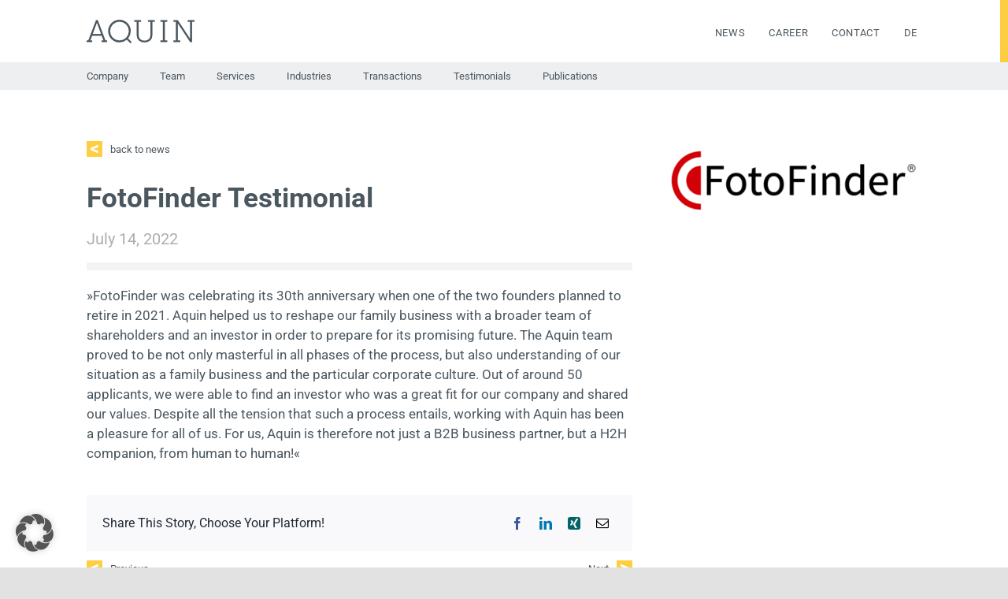

--- FILE ---
content_type: text/html; charset=UTF-8
request_url: https://aquin.com/en/fotofinder-testimonial/
body_size: 12951
content:
<!DOCTYPE html>
<html class="avada-html-layout-wide avada-html-header-position-top avada-is-100-percent-template" lang="en-US" prefix="og: http://ogp.me/ns# fb: http://ogp.me/ns/fb#">
<head>
	<meta http-equiv="X-UA-Compatible" content="IE=edge" />
	<meta http-equiv="Content-Type" content="text/html; charset=utf-8"/>
	<meta name="viewport" content="width=device-width, initial-scale=1" />
	<meta name='robots' content='index, follow, max-image-preview:large, max-snippet:-1, max-video-preview:-1' />
	<style>img:is([sizes="auto" i], [sizes^="auto," i]) { contain-intrinsic-size: 3000px 1500px }</style>
	<link rel="alternate" hreflang="de" href="https://aquin.com/de/fotofinder-testimonial/" />
<link rel="alternate" hreflang="en" href="https://aquin.com/en/fotofinder-testimonial/" />
<link rel="alternate" hreflang="x-default" href="https://aquin.com/de/fotofinder-testimonial/" />

	<!-- This site is optimized with the Yoast SEO plugin v26.4 - https://yoast.com/wordpress/plugins/seo/ -->
	<title>FotoFinder Testimonial - Aquin</title>
	<link rel="canonical" href="https://aquin.com/en/fotofinder-testimonial/" />
	<meta property="og:locale" content="en_US" />
	<meta property="og:type" content="article" />
	<meta property="og:title" content="FotoFinder Testimonial - Aquin" />
	<meta property="og:description" content="»FotoFinder was celebrating its 30th anniversary when one of the two founders planned to retire in 2021. Aquin helped us to reshape our family business with a broader team of shareholders and an investor in order to prepare for its ..." />
	<meta property="og:url" content="https://aquin.com/en/fotofinder-testimonial/" />
	<meta property="og:site_name" content="Aquin" />
	<meta property="article:published_time" content="2022-07-14T06:34:47+00:00" />
	<meta property="article:modified_time" content="2022-07-15T12:29:38+00:00" />
	<meta property="og:image" content="https://aquin.com/wp-content/uploads/2022/07/Logo_FotoFinder.png" />
	<meta property="og:image:width" content="1171" />
	<meta property="og:image:height" content="396" />
	<meta property="og:image:type" content="image/png" />
	<meta name="author" content="Leo Miedtank" />
	<meta name="twitter:card" content="summary_large_image" />
	<meta name="twitter:label1" content="Written by" />
	<meta name="twitter:data1" content="Leo Miedtank" />
	<meta name="twitter:label2" content="Est. reading time" />
	<meta name="twitter:data2" content="1 minute" />
	<script type="application/ld+json" class="yoast-schema-graph">{"@context":"https://schema.org","@graph":[{"@type":"Article","@id":"https://aquin.com/en/fotofinder-testimonial/#article","isPartOf":{"@id":"https://aquin.com/en/fotofinder-testimonial/"},"author":{"name":"Leo Miedtank","@id":"https://aquin.com/de/#/schema/person/c9ebb97b59d43bd73f62b45e0d982235"},"headline":"FotoFinder Testimonial","datePublished":"2022-07-14T06:34:47+00:00","dateModified":"2022-07-15T12:29:38+00:00","mainEntityOfPage":{"@id":"https://aquin.com/en/fotofinder-testimonial/"},"wordCount":137,"publisher":{"@id":"https://aquin.com/de/#organization"},"image":{"@id":"https://aquin.com/en/fotofinder-testimonial/#primaryimage"},"thumbnailUrl":"https://aquin.com/wp-content/uploads/2022/07/Logo_FotoFinder.png","articleSection":["Testimonial"],"inLanguage":"en-US"},{"@type":"WebPage","@id":"https://aquin.com/en/fotofinder-testimonial/","url":"https://aquin.com/en/fotofinder-testimonial/","name":"FotoFinder Testimonial - Aquin","isPartOf":{"@id":"https://aquin.com/de/#website"},"primaryImageOfPage":{"@id":"https://aquin.com/en/fotofinder-testimonial/#primaryimage"},"image":{"@id":"https://aquin.com/en/fotofinder-testimonial/#primaryimage"},"thumbnailUrl":"https://aquin.com/wp-content/uploads/2022/07/Logo_FotoFinder.png","datePublished":"2022-07-14T06:34:47+00:00","dateModified":"2022-07-15T12:29:38+00:00","breadcrumb":{"@id":"https://aquin.com/en/fotofinder-testimonial/#breadcrumb"},"inLanguage":"en-US","potentialAction":[{"@type":"ReadAction","target":["https://aquin.com/en/fotofinder-testimonial/"]}]},{"@type":"ImageObject","inLanguage":"en-US","@id":"https://aquin.com/en/fotofinder-testimonial/#primaryimage","url":"https://aquin.com/wp-content/uploads/2022/07/Logo_FotoFinder.png","contentUrl":"https://aquin.com/wp-content/uploads/2022/07/Logo_FotoFinder.png","width":1171,"height":396},{"@type":"BreadcrumbList","@id":"https://aquin.com/en/fotofinder-testimonial/#breadcrumb","itemListElement":[{"@type":"ListItem","position":1,"name":"Startseite","item":"https://aquin.com/en/"},{"@type":"ListItem","position":2,"name":"FotoFinder Testimonial"}]},{"@type":"WebSite","@id":"https://aquin.com/de/#website","url":"https://aquin.com/de/","name":"Aquin","description":"","publisher":{"@id":"https://aquin.com/de/#organization"},"potentialAction":[{"@type":"SearchAction","target":{"@type":"EntryPoint","urlTemplate":"https://aquin.com/de/?s={search_term_string}"},"query-input":{"@type":"PropertyValueSpecification","valueRequired":true,"valueName":"search_term_string"}}],"inLanguage":"en-US"},{"@type":"Organization","@id":"https://aquin.com/de/#organization","name":"Aquin & Cie. AG","url":"https://aquin.com/de/","logo":{"@type":"ImageObject","inLanguage":"en-US","@id":"https://aquin.com/de/#/schema/logo/image/","url":"https://aquin.com/wp-content/uploads/2021/07/AQUIN_Logo_274x60-1.png","contentUrl":"https://aquin.com/wp-content/uploads/2021/07/AQUIN_Logo_274x60-1.png","width":274,"height":60,"caption":"Aquin & Cie. AG"},"image":{"@id":"https://aquin.com/de/#/schema/logo/image/"}},{"@type":"Person","@id":"https://aquin.com/de/#/schema/person/c9ebb97b59d43bd73f62b45e0d982235","name":"Leo Miedtank","image":{"@type":"ImageObject","inLanguage":"en-US","@id":"https://aquin.com/de/#/schema/person/image/","url":"https://secure.gravatar.com/avatar/623e7d9c976a7823b4d2357b606b5670?s=96&d=mm&r=g","contentUrl":"https://secure.gravatar.com/avatar/623e7d9c976a7823b4d2357b606b5670?s=96&d=mm&r=g","caption":"Leo Miedtank"},"url":"https://aquin.com/en/author/l-miedtank/"}]}</script>
	<!-- / Yoast SEO plugin. -->


<link rel="alternate" type="application/rss+xml" title="Aquin &raquo; Feed" href="https://aquin.com/en/feed/" />
<link rel="alternate" type="application/rss+xml" title="Aquin &raquo; Comments Feed" href="https://aquin.com/en/comments/feed/" />
					<link rel="shortcut icon" href="https://aquin.com/wp-content/uploads/2021/07/AQ_Favicon_64px-1.png" type="image/x-icon" />
		
					<!-- Apple Touch Icon -->
			<link rel="apple-touch-icon" sizes="180x180" href="https://aquin.com/wp-content/uploads/2021/07/AQ_Favicon_180px.png">
		
					<!-- Android Icon -->
			<link rel="icon" sizes="192x192" href="https://aquin.com/wp-content/uploads/2021/07/AQ_Favicon_120px.png">
		
					<!-- MS Edge Icon -->
			<meta name="msapplication-TileImage" content="https://aquin.com/wp-content/uploads/2021/07/AQ_Favicon_152px.png">
				<link rel="alternate" type="application/rss+xml" title="Aquin &raquo; FotoFinder Testimonial Comments Feed" href="https://aquin.com/en/fotofinder-testimonial/feed/" />
					<meta name="description" content="»FotoFinder was celebrating its 30th anniversary when one of the two founders planned to retire in 2021. Aquin helped us to reshape our family business with a broader team of shareholders and an investor in order to prepare for its promising future. The Aquin team proved to be not only masterful in all phases of"/>
				
		<meta property="og:locale" content="en_US"/>
		<meta property="og:type" content="article"/>
		<meta property="og:site_name" content="Aquin"/>
		<meta property="og:title" content="FotoFinder Testimonial - Aquin"/>
				<meta property="og:description" content="»FotoFinder was celebrating its 30th anniversary when one of the two founders planned to retire in 2021. Aquin helped us to reshape our family business with a broader team of shareholders and an investor in order to prepare for its promising future. The Aquin team proved to be not only masterful in all phases of"/>
				<meta property="og:url" content="https://aquin.com/en/fotofinder-testimonial/"/>
										<meta property="article:published_time" content="2022-07-14T06:34:47+01:00"/>
							<meta property="article:modified_time" content="2022-07-15T12:29:38+01:00"/>
								<meta name="author" content="Leo Miedtank"/>
								<meta property="og:image" content="https://aquin.com/wp-content/uploads/2022/07/Logo_FotoFinder.png"/>
		<meta property="og:image:width" content="1171"/>
		<meta property="og:image:height" content="396"/>
		<meta property="og:image:type" content="image/png"/>
				<link rel='stylesheet' id='wpml-menu-item-0-css' href='https://aquin.com/wp-content/plugins/sitepress-multilingual-cms/templates/language-switchers/menu-item/style.min.css?ver=1' type='text/css' media='all' />
<link rel='stylesheet' id='borlabs-cookie-custom-css' href='https://aquin.com/wp-content/cache/borlabs-cookie/1/borlabs-cookie-1-en.css?ver=3.3.20-13' type='text/css' media='all' />
<link rel='stylesheet' id='child-style-css' href='https://aquin.com/wp-content/themes/Avada-Child-Theme/style.css?ver=6.7.1' type='text/css' media='all' />
<link rel='stylesheet' id='fusion-dynamic-css-css' href='https://aquin.com/wp-content/uploads/fusion-styles/961d416265590cbc2f0120dea927c0e6.min.css?ver=3.14' type='text/css' media='all' />
<script type="text/javascript" id="wpml-cookie-js-extra">
/* <![CDATA[ */
var wpml_cookies = {"wp-wpml_current_language":{"value":"en","expires":1,"path":"\/"}};
var wpml_cookies = {"wp-wpml_current_language":{"value":"en","expires":1,"path":"\/"}};
/* ]]> */
</script>
<script type="text/javascript" src="https://aquin.com/wp-content/plugins/sitepress-multilingual-cms/res/js/cookies/language-cookie.js?ver=485900" id="wpml-cookie-js" defer="defer" data-wp-strategy="defer"></script>
<script type="text/javascript" src="https://aquin.com/wp-includes/js/jquery/jquery.min.js?ver=3.7.1" id="jquery-core-js"></script>
<script data-no-optimize="1" data-no-minify="1" data-cfasync="false" type="text/javascript" src="https://aquin.com/wp-content/cache/borlabs-cookie/1/borlabs-cookie-config-en.json.js?ver=3.3.20-19" id="borlabs-cookie-config-js"></script>
<script data-no-optimize="1" data-no-minify="1" data-cfasync="false" type="text/javascript" src="https://aquin.com/wp-content/plugins/borlabs-cookie/assets/javascript/borlabs-cookie-prioritize.min.js?ver=3.3.20" id="borlabs-cookie-prioritize-js"></script>
<link rel="https://api.w.org/" href="https://aquin.com/en/wp-json/" /><link rel="alternate" title="JSON" type="application/json" href="https://aquin.com/en/wp-json/wp/v2/posts/22973" /><link rel="EditURI" type="application/rsd+xml" title="RSD" href="https://aquin.com/xmlrpc.php?rsd" />
<meta name="generator" content="WordPress 6.7.1" />
<link rel='shortlink' href='https://aquin.com/en/?p=22973' />
<link rel="alternate" title="oEmbed (JSON)" type="application/json+oembed" href="https://aquin.com/en/wp-json/oembed/1.0/embed?url=https%3A%2F%2Faquin.com%2Fen%2Ffotofinder-testimonial%2F" />
<link rel="alternate" title="oEmbed (XML)" type="text/xml+oembed" href="https://aquin.com/en/wp-json/oembed/1.0/embed?url=https%3A%2F%2Faquin.com%2Fen%2Ffotofinder-testimonial%2F&#038;format=xml" />
<meta name="generator" content="WPML ver:4.8.5 stt:1,3;" />

<script type="text/javascript" src='//aquin.com/wp-content/uploads/custom-css-js/21391.js?v=3015'></script>

<script type="text/javascript" src='//aquin.com/wp-content/uploads/custom-css-js/20459.js?v=5750'></script>

<script type="text/javascript" src='//aquin.com/wp-content/uploads/custom-css-js/17692.js?v=6581'></script>
<!-- start Simple Custom CSS and JS -->
<script type="text/javascript">
 
jQuery(document).ready(function( ){

  if(jQuery("#wpc-taxonomy-category-20627").length){
  	 
    jQuery("#wpc-taxonomy-category-20627").change( function(){
   
      jQuery( document ).ajaxComplete(  
        function(){
         
          location.reload();
        }
      )
    }
   )
  }
   
});
</script>
<!-- end Simple Custom CSS and JS -->
<!-- start Simple Custom CSS and JS -->
<script type="text/javascript">
 
jQuery(document).ready(function( $ ){
  	if(jQuery(".page-id-8")){
  	
    	jQuery(".page-id-8 p.fusion-single-line-meta").each(function(){
        	jQuery(this).parent().prepend(jQuery(this));
    	}
        )                                               
  	}    
	if(jQuery(".page-id-888")){
  	
    	jQuery(".page-id-888 p.fusion-single-line-meta").each(function(){
        	jQuery(this).parent().prepend(jQuery(this));
    	}
        )                                               
  	}   
});
</script>
<!-- end Simple Custom CSS and JS -->
<script data-borlabs-cookie-script-blocker-id='lead-feeder-universal' type='text/template'>(function(ss,ex){ window.ldfdr=window.ldfdr||function(){(ldfdr._q=ldfdr._q||[]).push([].slice.call(arguments));};(function(d,s){ fs=d.getElementsByTagName(s)[0]; function ce(src){ var cs=d.createElement(s); cs.src=src; cs.async=1; fs.parentNode.insertBefore(cs,fs); };ce('https://sc.lfeeder.com/lftracker_v1_'+ss+(ex?'_'+ex:'')+'.js'); })(document,'script'); })('YEgkB8lLB1W8ep3Z');</script><link rel="preload" href="https://aquin.com/wp-content/themes/Avada/includes/lib/assets/fonts/icomoon/awb-icons.woff" as="font" type="font/woff" crossorigin><link rel="preload" href="//aquin.com/wp-content/themes/Avada/includes/lib/assets/fonts/fontawesome/webfonts/fa-brands-400.woff2" as="font" type="font/woff2" crossorigin><link rel="preload" href="//aquin.com/wp-content/themes/Avada/includes/lib/assets/fonts/fontawesome/webfonts/fa-regular-400.woff2" as="font" type="font/woff2" crossorigin><link rel="preload" href="//aquin.com/wp-content/themes/Avada/includes/lib/assets/fonts/fontawesome/webfonts/fa-solid-900.woff2" as="font" type="font/woff2" crossorigin><link rel="preload" href="https://aquin.com/wp-content/uploads/fusion-icons/AQUIN-Icons-v1.0/fonts/AQUIN-Icons.ttf?p6ng13" as="font" type="font/ttf" crossorigin><link rel="preload" href="https://aquin.com/wp-content/uploads/fusion-icons/financial-advisor-v1.0-2/fonts/financial-advisor.ttf?sbz7jy" as="font" type="font/ttf" crossorigin><style type="text/css" id="css-fb-visibility">@media screen and (max-width: 770px){.fusion-no-small-visibility{display:none !important;}body .sm-text-align-center{text-align:center !important;}body .sm-text-align-left{text-align:left !important;}body .sm-text-align-right{text-align:right !important;}body .sm-text-align-justify{text-align:justify !important;}body .sm-flex-align-center{justify-content:center !important;}body .sm-flex-align-flex-start{justify-content:flex-start !important;}body .sm-flex-align-flex-end{justify-content:flex-end !important;}body .sm-mx-auto{margin-left:auto !important;margin-right:auto !important;}body .sm-ml-auto{margin-left:auto !important;}body .sm-mr-auto{margin-right:auto !important;}body .fusion-absolute-position-small{position:absolute;top:auto;width:100%;}.awb-sticky.awb-sticky-small{ position: sticky; top: var(--awb-sticky-offset,0); }}@media screen and (min-width: 771px) and (max-width: 1024px){.fusion-no-medium-visibility{display:none !important;}body .md-text-align-center{text-align:center !important;}body .md-text-align-left{text-align:left !important;}body .md-text-align-right{text-align:right !important;}body .md-text-align-justify{text-align:justify !important;}body .md-flex-align-center{justify-content:center !important;}body .md-flex-align-flex-start{justify-content:flex-start !important;}body .md-flex-align-flex-end{justify-content:flex-end !important;}body .md-mx-auto{margin-left:auto !important;margin-right:auto !important;}body .md-ml-auto{margin-left:auto !important;}body .md-mr-auto{margin-right:auto !important;}body .fusion-absolute-position-medium{position:absolute;top:auto;width:100%;}.awb-sticky.awb-sticky-medium{ position: sticky; top: var(--awb-sticky-offset,0); }}@media screen and (min-width: 1025px){.fusion-no-large-visibility{display:none !important;}body .lg-text-align-center{text-align:center !important;}body .lg-text-align-left{text-align:left !important;}body .lg-text-align-right{text-align:right !important;}body .lg-text-align-justify{text-align:justify !important;}body .lg-flex-align-center{justify-content:center !important;}body .lg-flex-align-flex-start{justify-content:flex-start !important;}body .lg-flex-align-flex-end{justify-content:flex-end !important;}body .lg-mx-auto{margin-left:auto !important;margin-right:auto !important;}body .lg-ml-auto{margin-left:auto !important;}body .lg-mr-auto{margin-right:auto !important;}body .fusion-absolute-position-large{position:absolute;top:auto;width:100%;}.awb-sticky.awb-sticky-large{ position: sticky; top: var(--awb-sticky-offset,0); }}</style><style type="text/css">.recentcomments a{display:inline !important;padding:0 !important;margin:0 !important;}</style><script data-borlabs-cookie-script-blocker-ignore>
window.dataLayer = window.dataLayer || [];
if (typeof gtag !== 'function') { function gtag(){dataLayer.push(arguments);} }
if('0' === '1') {
    gtag('consent', 'default', {
       'ad_storage': 'denied',
       'analytics_storage': 'denied'
    });
    gtag("js", new Date());
    gtag("config", "G-GWJ6GZ20YT", { "anonymize_ip": true });

    (function (w, d, s, i) {
    var f = d.getElementsByTagName(s)[0],
        j = d.createElement(s);
    j.async = true;
    j.src =
        "https://www.googletagmanager.com/gtag/js?id=" + i;
    f.parentNode.insertBefore(j, f);
    })(window, document, "script", "G-GWJ6GZ20YT");
}
</script><meta name="generator" content="Powered by Slider Revolution 6.7.38 - responsive, Mobile-Friendly Slider Plugin for WordPress with comfortable drag and drop interface." />
<script>function setREVStartSize(e){
			//window.requestAnimationFrame(function() {
				window.RSIW = window.RSIW===undefined ? window.innerWidth : window.RSIW;
				window.RSIH = window.RSIH===undefined ? window.innerHeight : window.RSIH;
				try {
					var pw = document.getElementById(e.c).parentNode.offsetWidth,
						newh;
					pw = pw===0 || isNaN(pw) || (e.l=="fullwidth" || e.layout=="fullwidth") ? window.RSIW : pw;
					e.tabw = e.tabw===undefined ? 0 : parseInt(e.tabw);
					e.thumbw = e.thumbw===undefined ? 0 : parseInt(e.thumbw);
					e.tabh = e.tabh===undefined ? 0 : parseInt(e.tabh);
					e.thumbh = e.thumbh===undefined ? 0 : parseInt(e.thumbh);
					e.tabhide = e.tabhide===undefined ? 0 : parseInt(e.tabhide);
					e.thumbhide = e.thumbhide===undefined ? 0 : parseInt(e.thumbhide);
					e.mh = e.mh===undefined || e.mh=="" || e.mh==="auto" ? 0 : parseInt(e.mh,0);
					if(e.layout==="fullscreen" || e.l==="fullscreen")
						newh = Math.max(e.mh,window.RSIH);
					else{
						e.gw = Array.isArray(e.gw) ? e.gw : [e.gw];
						for (var i in e.rl) if (e.gw[i]===undefined || e.gw[i]===0) e.gw[i] = e.gw[i-1];
						e.gh = e.el===undefined || e.el==="" || (Array.isArray(e.el) && e.el.length==0)? e.gh : e.el;
						e.gh = Array.isArray(e.gh) ? e.gh : [e.gh];
						for (var i in e.rl) if (e.gh[i]===undefined || e.gh[i]===0) e.gh[i] = e.gh[i-1];
											
						var nl = new Array(e.rl.length),
							ix = 0,
							sl;
						e.tabw = e.tabhide>=pw ? 0 : e.tabw;
						e.thumbw = e.thumbhide>=pw ? 0 : e.thumbw;
						e.tabh = e.tabhide>=pw ? 0 : e.tabh;
						e.thumbh = e.thumbhide>=pw ? 0 : e.thumbh;
						for (var i in e.rl) nl[i] = e.rl[i]<window.RSIW ? 0 : e.rl[i];
						sl = nl[0];
						for (var i in nl) if (sl>nl[i] && nl[i]>0) { sl = nl[i]; ix=i;}
						var m = pw>(e.gw[ix]+e.tabw+e.thumbw) ? 1 : (pw-(e.tabw+e.thumbw)) / (e.gw[ix]);
						newh =  (e.gh[ix] * m) + (e.tabh + e.thumbh);
					}
					var el = document.getElementById(e.c);
					if (el!==null && el) el.style.height = newh+"px";
					el = document.getElementById(e.c+"_wrapper");
					if (el!==null && el) {
						el.style.height = newh+"px";
						el.style.display = "block";
					}
				} catch(e){
					console.log("Failure at Presize of Slider:" + e)
				}
			//});
		  };</script>
		<script type="text/javascript">
			var doc = document.documentElement;
			doc.setAttribute( 'data-useragent', navigator.userAgent );
		</script>
		
	</head>

<body class="post-template-default single single-post postid-22973 single-format-standard fusion-image-hovers fusion-pagination-sizing fusion-button_type-flat fusion-button_span-no fusion-button_gradient-linear avada-image-rollover-circle-no avada-image-rollover-yes avada-image-rollover-direction-fade fusion-body ltr fusion-sticky-header no-tablet-sticky-header no-mobile-sticky-header no-mobile-totop fusion-disable-outline fusion-sub-menu-fade mobile-logo-pos-left layout-wide-mode avada-has-boxed-modal-shadow- layout-scroll-offset-full avada-has-zero-margin-offset-top fusion-top-header menu-text-align-center mobile-menu-design-classic fusion-show-pagination-text fusion-header-layout-v3 avada-responsive avada-footer-fx-none avada-menu-highlight-style-bar fusion-search-form-clean fusion-main-menu-search-overlay fusion-avatar-circle avada-dropdown-styles avada-blog-layout-grid avada-blog-archive-layout-grid avada-header-shadow-no avada-menu-icon-position-left avada-has-megamenu-shadow avada-has-mobile-menu-search avada-has-main-nav-search-icon avada-has-breadcrumb-mobile-hidden avada-has-titlebar-bar_and_content avada-header-border-color-full-transparent avada-has-transparent-timeline_color avada-has-pagination-width_height avada-flyout-menu-direction-fade avada-ec-views-v1" data-awb-post-id="22973">
		<a class="skip-link screen-reader-text" href="#content">Skip to content</a>

	<div id="boxed-wrapper">
		
		<div id="wrapper" class="fusion-wrapper">
			<div id="home" style="position:relative;top:-1px;"></div>
												<div class="fusion-tb-header"><div class="fusion-fullwidth fullwidth-box fusion-builder-row-1 fusion-flex-container nonhundred-percent-fullwidth non-hundred-percent-height-scrolling fusion-no-small-visibility fusion-sticky-container fusion-custom-z-index" style="--awb-background-position:left top;--awb-border-sizes-right:10px;--awb-border-color:#fece42;--awb-border-radius-top-left:0px;--awb-border-radius-top-right:0px;--awb-border-radius-bottom-right:0px;--awb-border-radius-bottom-left:0px;--awb-z-index:5000;--awb-padding-top:15px;--awb-padding-bottom:4px;--awb-background-color:#ffffff;--awb-sticky-background-color:#ffffff !important;--awb-flex-wrap:wrap;" data-transition-offset="0" data-scroll-offset="1000" data-sticky-medium-visibility="1" data-sticky-large-visibility="1" ><div class="fusion-builder-row fusion-row fusion-flex-align-items-flex-start fusion-flex-justify-content-space-between fusion-flex-content-wrap" style="max-width:1102.4px;margin-left: calc(-4% / 2 );margin-right: calc(-4% / 2 );"><div class="fusion-layout-column fusion_builder_column fusion-builder-column-0 fusion_builder_column_1_3 1_3 fusion-flex-column" style="--awb-padding-left:5px;--awb-padding-top-small:20px;--awb-bg-size:cover;--awb-width-large:33.333333333333%;--awb-margin-top-large:0px;--awb-spacing-right-large:5.76%;--awb-margin-bottom-large:8px;--awb-spacing-left-large:5.76%;--awb-width-medium:33.333333333333%;--awb-order-medium:0;--awb-spacing-right-medium:5.76%;--awb-spacing-left-medium:5.76%;--awb-width-small:50%;--awb-order-small:0;--awb-spacing-right-small:3.84%;--awb-spacing-left-small:3.84%;"><div class="fusion-column-wrapper fusion-column-has-shadow fusion-flex-justify-content-flex-start fusion-content-layout-column"><div class="fusion-image-element md-text-align-left" style="--awb-margin-top:10px;--awb-margin-bottom:10px;--awb-caption-title-font-family:var(--h2_typography-font-family);--awb-caption-title-font-weight:var(--h2_typography-font-weight);--awb-caption-title-font-style:var(--h2_typography-font-style);--awb-caption-title-size:var(--h2_typography-font-size);--awb-caption-title-transform:var(--h2_typography-text-transform);--awb-caption-title-line-height:var(--h2_typography-line-height);--awb-caption-title-letter-spacing:var(--h2_typography-letter-spacing);"><span class=" has-fusion-standard-logo fusion-imageframe imageframe-none imageframe-1 hover-type-none"><a class="fusion-no-lightbox" href="https://aquin.com/en/" target="_self"><img decoding="async" src="https://aquin.com/wp-content/uploads/2021/07/AQUIN_Logo_137x30-1.png" data-orig-src="https://aquin.com/wp-content/uploads/2021/07/AQUIN_Logo_137x30-1.png" srcset="data:image/svg+xml,%3Csvg%20xmlns%3D%27http%3A%2F%2Fwww.w3.org%2F2000%2Fsvg%27%20width%3D%27137%27%20height%3D%2730%27%20viewBox%3D%270%200%20137%2030%27%3E%3Crect%20width%3D%27137%27%20height%3D%2730%27%20fill-opacity%3D%220%22%2F%3E%3C%2Fsvg%3E" data-srcset="https://aquin.com/wp-content/uploads/2021/07/AQUIN_Logo_137x30-1.png 1x, https://aquin.com/wp-content/uploads/2021/07/AQUIN_Logo_274x60-1.png 2x" style="max-height:30px;height:auto;" retina_url="https://aquin.com/wp-content/uploads/2021/07/AQUIN_Logo_274x60-1.png" width="137" height="30" class="lazyload img-responsive fusion-standard-logo" alt="Aquin Logo" /></a></span></div></div></div><div class="fusion-layout-column fusion_builder_column fusion-builder-column-1 fusion_builder_column_2_3 2_3 fusion-flex-column" style="--awb-bg-size:cover;--awb-width-large:66.666666666667%;--awb-margin-top-large:0px;--awb-spacing-right-large:2.88%;--awb-margin-bottom-large:8px;--awb-spacing-left-large:2.88%;--awb-width-medium:66.666666666667%;--awb-order-medium:0;--awb-spacing-right-medium:2.88%;--awb-spacing-left-medium:2.88%;--awb-width-small:50%;--awb-order-small:0;--awb-spacing-right-small:3.84%;--awb-spacing-left-small:3.84%;"><div class="fusion-column-wrapper fusion-column-has-shadow fusion-flex-justify-content-flex-start fusion-content-layout-column"><nav class="awb-menu awb-menu_row awb-menu_em-hover mobile-mode-collapse-to-button awb-menu_icons-left awb-menu_dc-yes mobile-trigger-fullwidth-off awb-menu_mobile-toggle awb-menu_indent-left mobile-size-full-absolute loading mega-menu-loading awb-menu_desktop awb-menu_dropdown awb-menu_expand-left awb-menu_transition-slide_up" style="--awb-font-size:13px;--awb-text-transform:uppercase;--awb-justify-content:flex-end;--awb-items-padding-left:30px;--awb-color:#4b575f;--awb-letter-spacing:0.05em;--awb-active-color:#4b575f;--awb-submenu-text-transform:none;--awb-icons-size:12;--awb-icons-color:#ffffff;--awb-icons-hover-color:#4b575f;--awb-main-justify-content:flex-start;--awb-mobile-justify:flex-start;--awb-mobile-caret-left:auto;--awb-mobile-caret-right:0;--awb-fusion-font-family-typography:&quot;Roboto&quot;;--awb-fusion-font-style-typography:normal;--awb-fusion-font-weight-typography:400;--awb-fusion-font-family-submenu-typography:inherit;--awb-fusion-font-style-submenu-typography:normal;--awb-fusion-font-weight-submenu-typography:400;--awb-fusion-font-family-mobile-typography:inherit;--awb-fusion-font-style-mobile-typography:normal;--awb-fusion-font-weight-mobile-typography:400;" aria-label="Secondary Menu" data-breakpoint="770" data-count="0" data-transition-type="fade" data-transition-time="300" data-expand="left"><button type="button" class="awb-menu__m-toggle awb-menu__m-toggle_no-text" aria-expanded="false" aria-controls="menu-aquin-secondary-menu"><span class="awb-menu__m-toggle-inner"><span class="collapsed-nav-text"><span class="screen-reader-text">Toggle Navigation</span></span><span class="awb-menu__m-collapse-icon awb-menu__m-collapse-icon_no-text"><span class="awb-menu__m-collapse-icon-open awb-menu__m-collapse-icon-open_no-text finance-bars1"></span><span class="awb-menu__m-collapse-icon-close awb-menu__m-collapse-icon-close_no-text finance-times1"></span></span></span></button><ul id="menu-secondary-menu" class="fusion-menu awb-menu__main-ul awb-menu__main-ul_row"><li  id="menu-item-19769"  class="menu-item menu-item-type-post_type menu-item-object-page menu-item-19769 awb-menu__li awb-menu__main-li awb-menu__main-li_regular"  data-item-id="19769"><span class="awb-menu__main-background-default awb-menu__main-background-default_fade"></span><span class="awb-menu__main-background-active awb-menu__main-background-active_fade"></span><a  href="https://aquin.com/en/news/" class="awb-menu__main-a awb-menu__main-a_regular"><span class="menu-text">NEWS</span></a></li><li  id="menu-item-24246"  class="menu-item menu-item-type-post_type menu-item-object-page menu-item-24246 awb-menu__li awb-menu__main-li awb-menu__main-li_regular"  data-item-id="24246"><span class="awb-menu__main-background-default awb-menu__main-background-default_fade"></span><span class="awb-menu__main-background-active awb-menu__main-background-active_fade"></span><a  href="https://aquin.com/en/joy-to-perform/" class="awb-menu__main-a awb-menu__main-a_regular"><span class="menu-text">CAREER</span></a></li><li  id="menu-item-19884"  class="menu-item menu-item-type-post_type menu-item-object-page menu-item-19884 awb-menu__li awb-menu__main-li awb-menu__main-li_regular"  data-item-id="19884"><span class="awb-menu__main-background-default awb-menu__main-background-default_fade"></span><span class="awb-menu__main-background-active awb-menu__main-background-active_fade"></span><a  href="https://aquin.com/en/contact/" class="awb-menu__main-a awb-menu__main-a_regular"><span class="menu-text">CONTACT</span></a></li><li  id="menu-item-wpml-ls-13-de"  class="menu-item wpml-ls-slot-13 wpml-ls-item wpml-ls-item-de wpml-ls-menu-item wpml-ls-first-item wpml-ls-last-item menu-item-type-wpml_ls_menu_item menu-item-object-wpml_ls_menu_item menu-item-wpml-ls-13-de awb-menu__li awb-menu__main-li awb-menu__main-li_regular"  data-classes="menu-item" data-item-id="wpml-ls-13-de"><span class="awb-menu__main-background-default awb-menu__main-background-default_fade"></span><span class="awb-menu__main-background-active awb-menu__main-background-active_fade"></span><a  title="Switch to DE" href="https://aquin.com/de/fotofinder-testimonial/" class="awb-menu__main-a awb-menu__main-a_regular wpml-ls-link" aria-label="Switch to DE" role="menuitem"><span class="menu-text"><span class="wpml-ls-native" lang="de">DE</span></span></a></li></ul></nav></div></div></div></div><div class="fusion-fullwidth fullwidth-box fusion-builder-row-2 fusion-flex-container nonhundred-percent-fullwidth non-hundred-percent-height-scrolling fusion-no-small-visibility fusion-sticky-container fusion-custom-z-index" style="--awb-background-position:left top;--awb-border-radius-top-left:0px;--awb-border-radius-top-right:0px;--awb-border-radius-bottom-right:0px;--awb-border-radius-bottom-left:0px;--awb-z-index:5000;--awb-background-color:rgba(237,238,239,0.9);--awb-sticky-background-color:rgba(237,238,239,0.9) !important;--awb-flex-wrap:wrap;" data-transition-offset="0" data-sticky-offset="79px" data-scroll-offset="1000" data-sticky-medium-visibility="1" data-sticky-large-visibility="1" ><div class="fusion-builder-row fusion-row fusion-flex-align-items-flex-start fusion-flex-justify-content-flex-end fusion-flex-content-wrap" style="max-width:1102.4px;margin-left: calc(-4% / 2 );margin-right: calc(-4% / 2 );"><div class="fusion-layout-column fusion_builder_column fusion-builder-column-2 fusion_builder_column_1_1 1_1 fusion-flex-column" style="--awb-padding-top-small:20px;--awb-bg-size:cover;--awb-width-large:100%;--awb-margin-top-large:0px;--awb-spacing-right-large:1.92%;--awb-margin-bottom-large:0px;--awb-spacing-left-large:1.92%;--awb-width-medium:100%;--awb-order-medium:0;--awb-spacing-right-medium:1.92%;--awb-spacing-left-medium:1.92%;--awb-width-small:50%;--awb-order-small:0;--awb-spacing-right-small:3.84%;--awb-spacing-left-small:3.84%;"><div class="fusion-column-wrapper fusion-column-has-shadow fusion-flex-justify-content-flex-start fusion-content-layout-column"><nav class="awb-menu awb-menu_row awb-menu_em-hover mobile-mode-collapse-to-button awb-menu_icons-left awb-menu_dc-yes mobile-trigger-fullwidth-off awb-menu_mobile-toggle awb-menu_indent-left mobile-size-full-absolute loading mega-menu-loading awb-menu_desktop awb-menu_dropdown awb-menu_expand-right awb-menu_transition-fade" style="--awb-font-size:13px;--awb-text-transform:none;--awb-min-height:35px;--awb-gap:40px;--awb-color:#4b575f;--awb-active-color:#4b575f;--awb-submenu-sep-color:rgba(226,226,226,0);--awb-submenu-text-transform:none;--awb-icons-hover-color:#4b575f;--awb-main-justify-content:flex-start;--awb-mobile-nav-button-align-hor:flex-end;--awb-mobile-nav-items-height:45;--awb-mobile-active-bg:#4b41c3;--awb-mobile-active-color:#ffffff;--awb-mobile-trigger-font-size:32px;--awb-trigger-padding-top:10px;--awb-mobile-trigger-color:#ffffff;--awb-mobile-trigger-background-color:rgba(255,255,255,0);--awb-mobile-font-size:14px;--awb-mobile-justify:flex-start;--awb-mobile-caret-left:auto;--awb-mobile-caret-right:0;--awb-fusion-font-family-typography:&quot;Roboto&quot;;--awb-fusion-font-style-typography:normal;--awb-fusion-font-weight-typography:400;--awb-fusion-font-family-submenu-typography:inherit;--awb-fusion-font-style-submenu-typography:normal;--awb-fusion-font-weight-submenu-typography:400;--awb-fusion-font-family-mobile-typography:&quot;Mulish&quot;;--awb-fusion-font-style-mobile-typography:normal;--awb-fusion-font-weight-mobile-typography:400;" aria-label="Main Menu EN" data-breakpoint="770" data-count="1" data-transition-type="fade" data-transition-time="300" data-expand="right"><button type="button" class="awb-menu__m-toggle awb-menu__m-toggle_no-text" aria-expanded="false" aria-controls="menu-aquin-hauptmenu"><span class="awb-menu__m-toggle-inner"><span class="collapsed-nav-text"><span class="screen-reader-text">Toggle Navigation</span></span><span class="awb-menu__m-collapse-icon awb-menu__m-collapse-icon_no-text"><span class="awb-menu__m-collapse-icon-open awb-menu__m-collapse-icon-open_no-text finance-bars1"></span><span class="awb-menu__m-collapse-icon-close awb-menu__m-collapse-icon-close_no-text finance-times1"></span></span></span></button><ul id="menu-main-menu-en" class="fusion-menu awb-menu__main-ul awb-menu__main-ul_row"><li  id="menu-item-19931"  class="menu-item menu-item-type-post_type menu-item-object-page menu-item-19931 awb-menu__li awb-menu__main-li awb-menu__main-li_regular"  data-item-id="19931"><span class="awb-menu__main-background-default awb-menu__main-background-default_fade"></span><span class="awb-menu__main-background-active awb-menu__main-background-active_fade"></span><a  href="https://aquin.com/en/company/" class="awb-menu__main-a awb-menu__main-a_regular"><span class="menu-text">Company</span></a></li><li  id="menu-item-19256"  class="menu-item menu-item-type-post_type menu-item-object-page menu-item-19256 awb-menu__li awb-menu__main-li awb-menu__main-li_regular"  data-item-id="19256"><span class="awb-menu__main-background-default awb-menu__main-background-default_fade"></span><span class="awb-menu__main-background-active awb-menu__main-background-active_fade"></span><a  href="https://aquin.com/en/team/" class="awb-menu__main-a awb-menu__main-a_regular"><span class="menu-text">Team</span></a></li><li  id="menu-item-19927"  class="menu-item menu-item-type-post_type menu-item-object-page menu-item-19927 awb-menu__li awb-menu__main-li awb-menu__main-li_regular"  data-item-id="19927"><span class="awb-menu__main-background-default awb-menu__main-background-default_fade"></span><span class="awb-menu__main-background-active awb-menu__main-background-active_fade"></span><a  href="https://aquin.com/en/services/" class="awb-menu__main-a awb-menu__main-a_regular"><span class="menu-text">Services</span></a></li><li  id="menu-item-19373"  class="menu-item menu-item-type-post_type menu-item-object-page menu-item-19373 awb-menu__li awb-menu__main-li awb-menu__main-li_regular"  data-item-id="19373"><span class="awb-menu__main-background-default awb-menu__main-background-default_fade"></span><span class="awb-menu__main-background-active awb-menu__main-background-active_fade"></span><a  href="https://aquin.com/en/industries/" class="awb-menu__main-a awb-menu__main-a_regular"><span class="menu-text">Industries</span></a></li><li  id="menu-item-19378"  class="menu-item menu-item-type-post_type menu-item-object-page menu-item-19378 awb-menu__li awb-menu__main-li awb-menu__main-li_regular"  data-item-id="19378"><span class="awb-menu__main-background-default awb-menu__main-background-default_fade"></span><span class="awb-menu__main-background-active awb-menu__main-background-active_fade"></span><a  href="https://aquin.com/en/transactions/" class="awb-menu__main-a awb-menu__main-a_regular"><span class="menu-text">Transactions</span></a></li><li  id="menu-item-19919"  class="menu-item menu-item-type-post_type menu-item-object-page menu-item-19919 awb-menu__li awb-menu__main-li awb-menu__main-li_regular"  data-item-id="19919"><span class="awb-menu__main-background-default awb-menu__main-background-default_fade"></span><span class="awb-menu__main-background-active awb-menu__main-background-active_fade"></span><a  href="https://aquin.com/en/testimonials/" class="awb-menu__main-a awb-menu__main-a_regular"><span class="menu-text">Testimonials</span></a></li><li  id="menu-item-20447"  class="menu-item menu-item-type-post_type menu-item-object-page menu-item-20447 awb-menu__li awb-menu__main-li awb-menu__main-li_regular"  data-item-id="20447"><span class="awb-menu__main-background-default awb-menu__main-background-default_fade"></span><span class="awb-menu__main-background-active awb-menu__main-background-active_fade"></span><a  href="https://aquin.com/en/publications/" class="awb-menu__main-a awb-menu__main-a_regular"><span class="menu-text">Publications</span></a></li></ul></nav></div></div></div></div><div class="fusion-fullwidth fullwidth-box fusion-builder-row-3 fusion-flex-container nonhundred-percent-fullwidth non-hundred-percent-height-scrolling fusion-no-medium-visibility fusion-no-large-visibility fusion-sticky-container fusion-custom-z-index" style="--awb-background-position:left top;--awb-border-sizes-right:10px;--awb-border-color:#fece42;--awb-border-radius-top-left:0px;--awb-border-radius-top-right:0px;--awb-border-radius-bottom-right:0px;--awb-border-radius-bottom-left:0px;--awb-z-index:5000;--awb-padding-top-small:4px;--awb-padding-right-small:20px;--awb-padding-bottom-small:4px;--awb-padding-left-small:20px;--awb-background-color:#ffffff;--awb-flex-wrap:wrap;--awb-box-shadow: 0px 8px 25px rgba(0,0,0,0.4);" data-transition-offset="0" data-scroll-offset="0" data-sticky-small-visibility="1" ><div class="fusion-builder-row fusion-row fusion-flex-align-items-center fusion-flex-justify-content-space-between fusion-flex-content-wrap" style="max-width:1102.4px;margin-left: calc(-4% / 2 );margin-right: calc(-4% / 2 );"><div class="fusion-layout-column fusion_builder_column fusion-builder-column-3 fusion_builder_column_1_2 1_2 fusion-flex-column" style="--awb-bg-size:cover;--awb-width-large:50%;--awb-margin-top-large:0px;--awb-spacing-right-large:3.84%;--awb-margin-bottom-large:20px;--awb-spacing-left-large:3.84%;--awb-width-medium:50%;--awb-order-medium:0;--awb-spacing-right-medium:3.84%;--awb-spacing-left-medium:3.84%;--awb-width-small:50%;--awb-order-small:0;--awb-spacing-right-small:3.84%;--awb-margin-bottom-small:0px;--awb-spacing-left-small:3.84%;"><div class="fusion-column-wrapper fusion-column-has-shadow fusion-flex-justify-content-flex-start fusion-content-layout-column"><div class="fusion-image-element " style="--awb-max-width:114px;--awb-caption-title-font-family:var(--h2_typography-font-family);--awb-caption-title-font-weight:var(--h2_typography-font-weight);--awb-caption-title-font-style:var(--h2_typography-font-style);--awb-caption-title-size:var(--h2_typography-font-size);--awb-caption-title-transform:var(--h2_typography-text-transform);--awb-caption-title-line-height:var(--h2_typography-line-height);--awb-caption-title-letter-spacing:var(--h2_typography-letter-spacing);"><span class=" has-fusion-standard-logo fusion-imageframe imageframe-none imageframe-2 hover-type-none"><a class="fusion-no-lightbox" href="https://aquin.com/en/" target="_self"><img decoding="async" src="https://aquin.com/wp-content/uploads/2021/07/AQUIN_Logo_137x30-1.png" data-orig-src="https://aquin.com/wp-content/uploads/2021/07/AQUIN_Logo_137x30-1.png" srcset="data:image/svg+xml,%3Csvg%20xmlns%3D%27http%3A%2F%2Fwww.w3.org%2F2000%2Fsvg%27%20width%3D%27137%27%20height%3D%2730%27%20viewBox%3D%270%200%20137%2030%27%3E%3Crect%20width%3D%27137%27%20height%3D%2730%27%20fill-opacity%3D%220%22%2F%3E%3C%2Fsvg%3E" data-srcset="https://aquin.com/wp-content/uploads/2021/07/AQUIN_Logo_137x30-1.png 1x, https://aquin.com/wp-content/uploads/2021/07/AQUIN_Logo_274x60-1.png 2x" style="max-height:30px;height:auto;" retina_url="https://aquin.com/wp-content/uploads/2021/07/AQUIN_Logo_274x60-1.png" width="137" height="30" class="lazyload img-responsive fusion-standard-logo" alt="Aquin Logo" /></a></span></div></div></div><div class="fusion-layout-column fusion_builder_column fusion-builder-column-4 fusion_builder_column_1_2 1_2 fusion-flex-column" style="--awb-padding-top-medium:40px;--awb-padding-top-small:0px;--awb-bg-size:cover;--awb-width-large:50%;--awb-margin-top-large:0px;--awb-spacing-right-large:3.84%;--awb-margin-bottom-large:0px;--awb-spacing-left-large:3.84%;--awb-width-medium:30%;--awb-order-medium:0;--awb-spacing-right-medium:6.4%;--awb-spacing-left-medium:6.4%;--awb-width-small:50%;--awb-order-small:1;--awb-spacing-right-small:3.84%;--awb-spacing-left-small:3.84%;"><div class="fusion-column-wrapper fusion-column-has-shadow fusion-flex-justify-content-center fusion-content-layout-column"><nav class="awb-menu awb-menu_row awb-menu_em-hover mobile-mode-collapse-to-button awb-menu_icons-right awb-menu_dc-yes mobile-trigger-fullwidth-off awb-menu_mobile-toggle awb-menu_indent-left mobile-size-full-absolute loading mega-menu-loading awb-menu_desktop awb-menu_dropdown awb-menu_expand-right awb-menu_transition-fade" style="--awb-font-size:13px;--awb-transition-time:0;--awb-text-transform:none;--awb-min-height:35px;--awb-gap:40px;--awb-color:#4b575f;--awb-active-color:#4b575f;--awb-submenu-sep-color:rgba(226,226,226,0);--awb-submenu-text-transform:none;--awb-icons-size:14;--awb-icons-hover-color:#4b575f;--awb-main-justify-content:flex-start;--awb-mobile-nav-button-align-hor:flex-end;--awb-mobile-nav-items-height:45;--awb-mobile-active-color:#4b575f;--awb-mobile-trigger-font-size:18px;--awb-trigger-padding-right:0px;--awb-mobile-trigger-color:#4b575f;--awb-mobile-trigger-background-color:rgba(255,255,255,0);--awb-mobile-font-size:14px;--awb-mobile-sep-color:#ffffff;--awb-mobile-sticky-max-height:1000px;--awb-mobile-justify:flex-start;--awb-mobile-caret-left:auto;--awb-mobile-caret-right:0;--awb-fusion-font-family-typography:&quot;Roboto&quot;;--awb-fusion-font-style-typography:normal;--awb-fusion-font-weight-typography:400;--awb-fusion-font-family-submenu-typography:inherit;--awb-fusion-font-style-submenu-typography:normal;--awb-fusion-font-weight-submenu-typography:400;--awb-fusion-font-family-mobile-typography:&quot;Mulish&quot;;--awb-fusion-font-style-mobile-typography:normal;--awb-fusion-font-weight-mobile-typography:400;" aria-label="AQUIN Mobile Menu EN" data-breakpoint="770" data-count="2" data-transition-type="fade" data-transition-time="0" data-expand="right"><button type="button" class="awb-menu__m-toggle awb-menu__m-toggle_no-text" aria-expanded="false" aria-controls="menu-aquin-mobile-menu"><span class="awb-menu__m-toggle-inner"><span class="collapsed-nav-text"><span class="screen-reader-text">Toggle Navigation</span></span><span class="awb-menu__m-collapse-icon awb-menu__m-collapse-icon_no-text"><span class="awb-menu__m-collapse-icon-open awb-menu__m-collapse-icon-open_no-text finance-bars1"></span><span class="awb-menu__m-collapse-icon-close awb-menu__m-collapse-icon-close_no-text finance-times1"></span></span></span></button><ul id="menu-aquin-mobile-menu-en" class="fusion-menu awb-menu__main-ul awb-menu__main-ul_row"><li  id="menu-item-20508"  class="menu-item menu-item-type-post_type menu-item-object-page menu-item-20508 awb-menu__li awb-menu__main-li awb-menu__main-li_regular"  data-item-id="20508"><span class="awb-menu__main-background-default awb-menu__main-background-default_fade"></span><span class="awb-menu__main-background-active awb-menu__main-background-active_fade"></span><a  href="https://aquin.com/en/company/" class="awb-menu__main-a awb-menu__main-a_regular"><span class="menu-text">Company</span></a></li><li  id="menu-item-20509"  class="menu-item menu-item-type-post_type menu-item-object-page menu-item-20509 awb-menu__li awb-menu__main-li awb-menu__main-li_regular"  data-item-id="20509"><span class="awb-menu__main-background-default awb-menu__main-background-default_fade"></span><span class="awb-menu__main-background-active awb-menu__main-background-active_fade"></span><a  href="https://aquin.com/en/team/" class="awb-menu__main-a awb-menu__main-a_regular"><span class="menu-text">Team</span></a></li><li  id="menu-item-20510"  class="menu-item menu-item-type-post_type menu-item-object-page menu-item-20510 awb-menu__li awb-menu__main-li awb-menu__main-li_regular"  data-item-id="20510"><span class="awb-menu__main-background-default awb-menu__main-background-default_fade"></span><span class="awb-menu__main-background-active awb-menu__main-background-active_fade"></span><a  href="https://aquin.com/en/services/" class="awb-menu__main-a awb-menu__main-a_regular"><span class="menu-text">Services</span></a></li><li  id="menu-item-20511"  class="menu-item menu-item-type-post_type menu-item-object-page menu-item-20511 awb-menu__li awb-menu__main-li awb-menu__main-li_regular"  data-item-id="20511"><span class="awb-menu__main-background-default awb-menu__main-background-default_fade"></span><span class="awb-menu__main-background-active awb-menu__main-background-active_fade"></span><a  href="https://aquin.com/en/industries/" class="awb-menu__main-a awb-menu__main-a_regular"><span class="menu-text">Industries</span></a></li><li  id="menu-item-20512"  class="menu-item menu-item-type-post_type menu-item-object-page menu-item-20512 awb-menu__li awb-menu__main-li awb-menu__main-li_regular"  data-item-id="20512"><span class="awb-menu__main-background-default awb-menu__main-background-default_fade"></span><span class="awb-menu__main-background-active awb-menu__main-background-active_fade"></span><a  href="https://aquin.com/en/transactions/" class="awb-menu__main-a awb-menu__main-a_regular"><span class="menu-text">Transactions</span></a></li><li  id="menu-item-20513"  class="menu-item menu-item-type-post_type menu-item-object-page menu-item-20513 awb-menu__li awb-menu__main-li awb-menu__main-li_regular"  data-item-id="20513"><span class="awb-menu__main-background-default awb-menu__main-background-default_fade"></span><span class="awb-menu__main-background-active awb-menu__main-background-active_fade"></span><a  href="https://aquin.com/en/testimonials/" class="awb-menu__main-a awb-menu__main-a_regular"><span class="menu-text">Testimonials</span></a></li><li  id="menu-item-20514"  class="menu-item menu-item-type-post_type menu-item-object-page menu-item-20514 awb-menu__li awb-menu__main-li awb-menu__main-li_regular"  data-item-id="20514"><span class="awb-menu__main-background-default awb-menu__main-background-default_fade"></span><span class="awb-menu__main-background-active awb-menu__main-background-active_fade"></span><a  href="https://aquin.com/en/publications/" class="awb-menu__main-a awb-menu__main-a_regular"><span class="menu-text">Publications</span></a></li><li  id="menu-item-20515"  class="menu-item menu-item-type-post_type menu-item-object-page menu-item-20515 awb-menu__li awb-menu__main-li awb-menu__main-li_regular"  data-item-id="20515"><span class="awb-menu__main-background-default awb-menu__main-background-default_fade"></span><span class="awb-menu__main-background-active awb-menu__main-background-active_fade"></span><a  href="https://aquin.com/en/news/" class="awb-menu__main-a awb-menu__main-a_regular"><span class="menu-text">News</span></a></li><li  id="menu-item-24255"  class="menu-item menu-item-type-post_type menu-item-object-page menu-item-24255 awb-menu__li awb-menu__main-li awb-menu__main-li_regular"  data-item-id="24255"><span class="awb-menu__main-background-default awb-menu__main-background-default_fade"></span><span class="awb-menu__main-background-active awb-menu__main-background-active_fade"></span><a  href="https://aquin.com/en/joy-to-perform/" class="awb-menu__main-a awb-menu__main-a_regular"><span class="menu-text">Career</span></a></li><li  id="menu-item-20517"  class="menu-item menu-item-type-post_type menu-item-object-page menu-item-20517 awb-menu__li awb-menu__main-li awb-menu__main-li_regular"  data-item-id="20517"><span class="awb-menu__main-background-default awb-menu__main-background-default_fade"></span><span class="awb-menu__main-background-active awb-menu__main-background-active_fade"></span><a  href="https://aquin.com/en/contact/" class="awb-menu__main-a awb-menu__main-a_regular"><span class="menu-text">Contact</span></a></li><li  id="menu-item-wpml-ls-42-de"  class="menu-item wpml-ls-slot-42 wpml-ls-item wpml-ls-item-de wpml-ls-menu-item wpml-ls-first-item wpml-ls-last-item menu-item-type-wpml_ls_menu_item menu-item-object-wpml_ls_menu_item menu-item-wpml-ls-42-de awb-menu__li awb-menu__main-li awb-menu__main-li_regular"  data-classes="menu-item" data-item-id="wpml-ls-42-de"><span class="awb-menu__main-background-default awb-menu__main-background-default_fade"></span><span class="awb-menu__main-background-active awb-menu__main-background-active_fade"></span><a  title="Switch to DE" href="https://aquin.com/de/fotofinder-testimonial/" class="awb-menu__main-a awb-menu__main-a_regular wpml-ls-link" aria-label="Switch to DE" role="menuitem"><span class="menu-text"><span class="wpml-ls-native" lang="de">DE</span></span></a></li></ul></nav></div></div></div></div>
</div>		<div id="sliders-container" class="fusion-slider-visibility">
					</div>
											
			<section class="fusion-page-title-bar fusion-tb-page-title-bar"></section>
						<main id="main" class="clearfix width-100">
				<div class="fusion-row" style="max-width:100%;">

<section id="content" style="width: 100%;">
									<div id="post-22973" class="post-22973 post type-post status-publish format-standard has-post-thumbnail hentry category-testimonial-en">

				<div class="post-content">
					<div class="fusion-fullwidth fullwidth-box fusion-builder-row-4 fusion-flex-container nonhundred-percent-fullwidth non-hundred-percent-height-scrolling" style="--awb-border-radius-top-left:0px;--awb-border-radius-top-right:0px;--awb-border-radius-bottom-right:0px;--awb-border-radius-bottom-left:0px;--awb-flex-wrap:wrap;" ><div class="fusion-builder-row fusion-row fusion-flex-align-items-flex-start fusion-flex-content-wrap" style="max-width:1102.4px;margin-left: calc(-4% / 2 );margin-right: calc(-4% / 2 );"><div class="fusion-layout-column fusion_builder_column fusion-builder-column-5 fusion_builder_column_2_3 2_3 fusion-flex-column" style="--awb-bg-size:cover;--awb-width-large:66.666666666667%;--awb-margin-top-large:0px;--awb-spacing-right-large:2.88%;--awb-margin-bottom-large:20px;--awb-spacing-left-large:2.88%;--awb-width-medium:66.666666666667%;--awb-order-medium:0;--awb-spacing-right-medium:2.88%;--awb-spacing-left-medium:2.88%;--awb-width-small:100%;--awb-order-small:0;--awb-spacing-right-small:1.92%;--awb-spacing-left-small:1.92%;"><div class="fusion-column-wrapper fusion-column-has-shadow fusion-flex-justify-content-flex-start fusion-content-layout-column"><div class="fusion-text fusion-text-1"><p><a class="zurueck_link" href="https://aquin.com/en/news/#news">back to news</a></p>
</div><div class="fusion-title title fusion-title-1 fusion-sep-none fusion-title-text fusion-title-size-one" style="--awb-margin-bottom:5px;"><h1 class="fusion-title-heading title-heading-left fusion-responsive-typography-calculated" style="margin:0;--fontSize:35;line-height:1.2;">FotoFinder Testimonial</h1></div><div class="fusion-image-element fusion-no-medium-visibility fusion-no-large-visibility" style="--awb-caption-title-font-family:var(--h2_typography-font-family);--awb-caption-title-font-weight:var(--h2_typography-font-weight);--awb-caption-title-font-style:var(--h2_typography-font-style);--awb-caption-title-size:var(--h2_typography-font-size);--awb-caption-title-transform:var(--h2_typography-text-transform);--awb-caption-title-line-height:var(--h2_typography-line-height);--awb-caption-title-letter-spacing:var(--h2_typography-letter-spacing);"><span class=" fusion-imageframe imageframe-none imageframe-3 hover-type-none"><img fetchpriority="high" decoding="async" width="1171" height="396" title="Logo_FotoFinder" src="https://aquin.com/wp-content/uploads/2022/07/Logo_FotoFinder.png" data-orig-src="https://aquin.com/wp-content/uploads/2022/07/Logo_FotoFinder.png" alt class="lazyload img-responsive wp-image-22972" srcset="data:image/svg+xml,%3Csvg%20xmlns%3D%27http%3A%2F%2Fwww.w3.org%2F2000%2Fsvg%27%20width%3D%271171%27%20height%3D%27396%27%20viewBox%3D%270%200%201171%20396%27%3E%3Crect%20width%3D%271171%27%20height%3D%27396%27%20fill-opacity%3D%220%22%2F%3E%3C%2Fsvg%3E" data-srcset="https://aquin.com/wp-content/uploads/2022/07/Logo_FotoFinder-200x68.png 200w, https://aquin.com/wp-content/uploads/2022/07/Logo_FotoFinder-400x135.png 400w, https://aquin.com/wp-content/uploads/2022/07/Logo_FotoFinder-600x203.png 600w, https://aquin.com/wp-content/uploads/2022/07/Logo_FotoFinder-800x271.png 800w, https://aquin.com/wp-content/uploads/2022/07/Logo_FotoFinder.png 1171w" data-sizes="auto" data-orig-sizes="(max-width: 770px) 100vw, 800px" /></span></div><div class="fusion-title title fusion-title-2 fusion-sep-none fusion-title-text fusion-title-size-three" style="--awb-text-color:#adadad;"><h3 class="fusion-title-heading title-heading-left fusion-responsive-typography-calculated" style="margin:0;--fontSize:20;line-height:1.3;">July 14, 2022</h3></div><progress class="fusion-scroll-progress fusion-scroll-progress-1" max="100" style="--awb-height:10px;--awb-border-size:0px;--awb-background-color:#f2f3f5;--awb-progress-color:#fece41;--awb-border-color:#ffffff;"></progress><div class="fusion-content-tb fusion-content-tb-1" style="--awb-margin-top:20px;"><p>»FotoFinder was celebrating its 30th anniversary when one of the two founders planned to retire in 2021. Aquin helped us to reshape our family business with a broader team of shareholders and an investor in order to prepare for its promising future. The Aquin team proved to be not only masterful in all phases of the process, but also understanding of our situation as a family business and the particular corporate culture. Out of around 50 applicants, we were able to find an investor who was a great fit for our company and shared our values. Despite all the tension that such a process entails, working with Aquin has been a pleasure for all of us. For us, Aquin is therefore not just a B2B business partner, but a H2H companion, from human to human!«</p>
</div><div class="fusion-sharing-box fusion-sharing-box-1 has-taglines layout-floated layout-medium-floated layout-small-stacked" style="background-color:#f9f9fb;border-color:#cccccc;--awb-margin-top:20px;--awb-separator-border-color:#cccccc;--awb-separator-border-sizes:0px;--awb-layout:row;--awb-alignment-small:space-between;--awb-stacked-align-small:center;" data-title="FotoFinder Testimonial" data-description="»FotoFinder was celebrating its 30th anniversary when one of the two founders planned to retire in 2021. Aquin helped us to reshape our family business with a broader team of shareholders and an investor in order to prepare for its promising future. The Aquin team proved to be not only masterful in all phases of" data-link="https://aquin.com/en/fotofinder-testimonial/"><h4 class="tagline" style="color:#212934;">Share This Story, Choose Your Platform!</h4><div class="fusion-social-networks sharingbox-shortcode-icon-wrapper sharingbox-shortcode-icon-wrapper-1"><span><a href="https://www.facebook.com/sharer.php?u=https%3A%2F%2Faquin.com%2Fen%2Ffotofinder-testimonial%2F&amp;t=FotoFinder%20Testimonial" target="_blank" rel="noreferrer" title="Facebook" aria-label="Facebook" data-placement="top" data-toggle="tooltip" data-title="Facebook"><i class="fusion-social-network-icon fusion-tooltip fusion-facebook awb-icon-facebook" style="color:#3b5998;" aria-hidden="true"></i></a></span><span><a href="https://www.linkedin.com/shareArticle?mini=true&amp;url=https%3A%2F%2Faquin.com%2Fen%2Ffotofinder-testimonial%2F&amp;title=FotoFinder%20Testimonial&amp;summary=%C2%BBFotoFinder%20was%20celebrating%20its%2030th%20anniversary%20when%20one%20of%20the%20two%20founders%20planned%20to%20retire%20in%202021.%20Aquin%20helped%20us%20to%20reshape%20our%20family%20business%20with%20a%20broader%20team%20of%20shareholders%20and%20an%20investor%20in%20order%20to%20prepare%20for%20its%20promising%20future.%20The%20Aquin%20team%20proved%20to%20be%20not%20only%20masterful%20in%20all%20phases%20of" target="_blank" rel="noopener noreferrer" title="LinkedIn" aria-label="LinkedIn" data-placement="top" data-toggle="tooltip" data-title="LinkedIn"><i class="fusion-social-network-icon fusion-tooltip fusion-linkedin awb-icon-linkedin" style="color:#0077b5;" aria-hidden="true"></i></a></span><span><a href="https://www.xing.com/social_plugins/share/new?sc_p=xing-share&amp;h=1&amp;url=https%3A%2F%2Faquin.com%2Fen%2Ffotofinder-testimonial%2F" target="_blank" rel="noopener noreferrer" title="Xing" aria-label="Xing" data-placement="top" data-toggle="tooltip" data-title="Xing"><i class="fusion-social-network-icon fusion-tooltip fusion-xing awb-icon-xing" style="color:#026466;" aria-hidden="true"></i></a></span><span><a href="mailto:?subject=FotoFinder%20Testimonial&amp;body=https%3A%2F%2Faquin.com%2Fen%2Ffotofinder-testimonial%2F" target="_self" title="Email" aria-label="Email" data-placement="top" data-toggle="tooltip" data-title="Email"><i class="fusion-social-network-icon fusion-tooltip fusion-mail awb-icon-mail" style="color:#000000;" aria-hidden="true"></i></a></span></div></div><div class="fusion-pagination-tb fusion-pagination-tb-1 layout-text single-navigation clearfix " style="--awb-font-size:17px;--awb-height:36px;--awb-preview-wrapper-width:500px;--awb-preview-width:20px;--awb-preview-height:90px;--awb-border-size:0px;--awb-preview-font-size:17px;--awb-border-color:#edeeef;--awb-text-color:#4b575f;--awb-text-hover-color:#4b575f;--awb-preview-text-color:#4b575f;--awb-box-shadow: 0px 0px ;;"><div class="fusion-tb-previous"><a href="https://aquin.com/en/schulz-electronic-testimonial/" rel="prev">Previous</a></div><div class="fusion-tb-next"><a href="https://aquin.com/en/endegs-testimonial/" rel="next">Next</a></div></div></div></div><div class="fusion-layout-column fusion_builder_column fusion-builder-column-6 fusion_builder_column_1_3 1_3 fusion-flex-column fusion-no-small-visibility" style="--awb-bg-size:cover;--awb-width-large:33.333333333333%;--awb-margin-top-large:0px;--awb-spacing-right-large:5.76%;--awb-margin-bottom-large:20px;--awb-spacing-left-large:5.76%;--awb-width-medium:33.333333333333%;--awb-order-medium:0;--awb-spacing-right-medium:5.76%;--awb-spacing-left-medium:5.76%;--awb-width-small:100%;--awb-order-small:0;--awb-spacing-right-small:1.92%;--awb-spacing-left-small:1.92%;"><div class="fusion-column-wrapper fusion-column-has-shadow fusion-flex-justify-content-flex-start fusion-content-layout-column"><div class="fusion-image-element " style="--awb-caption-title-font-family:var(--h2_typography-font-family);--awb-caption-title-font-weight:var(--h2_typography-font-weight);--awb-caption-title-font-style:var(--h2_typography-font-style);--awb-caption-title-size:var(--h2_typography-font-size);--awb-caption-title-transform:var(--h2_typography-text-transform);--awb-caption-title-line-height:var(--h2_typography-line-height);--awb-caption-title-letter-spacing:var(--h2_typography-letter-spacing);"><span class=" fusion-imageframe imageframe-none imageframe-4 hover-type-none"><img decoding="async" width="1171" height="396" title="Logo_FotoFinder" src="https://aquin.com/wp-content/uploads/2022/07/Logo_FotoFinder.png" data-orig-src="https://aquin.com/wp-content/uploads/2022/07/Logo_FotoFinder.png" alt class="lazyload img-responsive wp-image-22972" srcset="data:image/svg+xml,%3Csvg%20xmlns%3D%27http%3A%2F%2Fwww.w3.org%2F2000%2Fsvg%27%20width%3D%271171%27%20height%3D%27396%27%20viewBox%3D%270%200%201171%20396%27%3E%3Crect%20width%3D%271171%27%20height%3D%27396%27%20fill-opacity%3D%220%22%2F%3E%3C%2Fsvg%3E" data-srcset="https://aquin.com/wp-content/uploads/2022/07/Logo_FotoFinder-200x68.png 200w, https://aquin.com/wp-content/uploads/2022/07/Logo_FotoFinder-400x135.png 400w, https://aquin.com/wp-content/uploads/2022/07/Logo_FotoFinder-600x203.png 600w, https://aquin.com/wp-content/uploads/2022/07/Logo_FotoFinder-800x271.png 800w, https://aquin.com/wp-content/uploads/2022/07/Logo_FotoFinder.png 1171w" data-sizes="auto" data-orig-sizes="(max-width: 770px) 100vw, 400px" /></span></div></div></div></div></div>
				</div>
			</div>
			</section>
						
					</div>  <!-- fusion-row -->
				</main>  <!-- #main -->
				
				
								
					<div class="fusion-tb-footer fusion-footer"><div class="fusion-footer-widget-area fusion-widget-area"><div class="fusion-fullwidth fullwidth-box fusion-builder-row-5 fusion-flex-container has-pattern-background has-mask-background nonhundred-percent-fullwidth non-hundred-percent-height-scrolling" style="--link_hover_color: var(--awb-color1);--link_color: var(--awb-color1);--awb-background-position:left top;--awb-background-blend-mode:color;--awb-border-radius-top-left:0px;--awb-border-radius-top-right:0px;--awb-border-radius-bottom-right:0px;--awb-border-radius-bottom-left:0px;--awb-padding-bottom:0px;--awb-background-color:#02447e;--awb-flex-wrap:wrap;" ><div class="fusion-builder-row fusion-row fusion-flex-align-items-flex-start fusion-flex-content-wrap" style="max-width:1102.4px;margin-left: calc(-4% / 2 );margin-right: calc(-4% / 2 );"><div class="fusion-layout-column fusion_builder_column fusion-builder-column-7 fusion_builder_column_1_2 1_2 fusion-flex-column" style="--awb-padding-top:15px;--awb-padding-top-medium:0px;--awb-padding-right-medium:5px;--awb-bg-size:cover;--awb-width-large:50%;--awb-margin-top-large:0px;--awb-spacing-right-large:3.84%;--awb-margin-bottom-large:20px;--awb-spacing-left-large:3.84%;--awb-width-medium:50%;--awb-order-medium:0;--awb-spacing-right-medium:3.84%;--awb-spacing-left-medium:0%;--awb-width-small:50%;--awb-order-small:0;--awb-spacing-right-small:3.84%;--awb-spacing-left-small:3.84%;"><div class="fusion-column-wrapper fusion-column-has-shadow fusion-flex-justify-content-flex-start fusion-content-layout-column"><div class="fusion-text fusion-text-2" style="--awb-font-size:14px;--awb-text-color:#ffffff;"><p>Aquin &amp; Cie. AG<br />
Schackstr. 1<br />
80539 Munich<br />
t +49 (0) 89 41 35 39 0<br />
info@aquin.com<br />
www.aquin.com</p>
</div></div></div><div class="fusion-layout-column fusion_builder_column fusion-builder-column-8 fusion_builder_column_1_2 1_2 fusion-flex-column" style="--awb-padding-top:15px;--awb-padding-top-medium:0px;--awb-padding-right-medium:5px;--awb-bg-size:cover;--awb-width-large:50%;--awb-margin-top-large:0px;--awb-spacing-right-large:3.84%;--awb-margin-bottom-large:20px;--awb-spacing-left-large:3.84%;--awb-width-medium:50%;--awb-order-medium:0;--awb-spacing-right-medium:3.84%;--awb-spacing-left-medium:0%;--awb-width-small:50%;--awb-order-small:0;--awb-spacing-right-small:3.84%;--awb-spacing-left-small:0%;"><div class="fusion-column-wrapper fusion-column-has-shadow fusion-flex-justify-content-flex-start fusion-content-layout-column"><div class="fusion-text fusion-text-3 fusion-text-no-margin" style="--awb-content-alignment:right;--awb-font-size:14px;--awb-text-color:#ffffff;--awb-margin-top:10px;--awb-margin-bottom:0px;"><p><span style="color: #ffffff;"><a style="color: #ffffff;" href="https://aquin.com/en/imprint-privacy-policy/">Imprint | Privacy Policy</a></span></p>
</div><div class="fusion-text fusion-text-4 fusion-text-no-margin borlabs-cookie-open-dialog-preferences" style="--awb-content-alignment:right;--awb-font-size:14px;--awb-text-color:#ffffff;--awb-margin-top:0px;"><p><span style="color: #ffffff;"><a style="color: #ffffff;" href="#">Data protection preferences</a></span></p>
</div></div></div></div></div>
</div></div>
																</div> <!-- wrapper -->
		</div> <!-- #boxed-wrapper -->
				<a class="fusion-one-page-text-link fusion-page-load-link" tabindex="-1" href="#" aria-hidden="true">Page load link</a>

		<div class="avada-footer-scripts">
			<script type="text/javascript">var fusionNavIsCollapsed=function(e){var t,n;window.innerWidth<=e.getAttribute("data-breakpoint")?(e.classList.add("collapse-enabled"),e.classList.remove("awb-menu_desktop"),e.classList.contains("expanded")||window.dispatchEvent(new CustomEvent("fusion-mobile-menu-collapsed",{detail:{nav:e}})),(n=e.querySelectorAll(".menu-item-has-children.expanded")).length&&n.forEach(function(e){e.querySelector(".awb-menu__open-nav-submenu_mobile").setAttribute("aria-expanded","false")})):(null!==e.querySelector(".menu-item-has-children.expanded .awb-menu__open-nav-submenu_click")&&e.querySelector(".menu-item-has-children.expanded .awb-menu__open-nav-submenu_click").click(),e.classList.remove("collapse-enabled"),e.classList.add("awb-menu_desktop"),null!==e.querySelector(".awb-menu__main-ul")&&e.querySelector(".awb-menu__main-ul").removeAttribute("style")),e.classList.add("no-wrapper-transition"),clearTimeout(t),t=setTimeout(()=>{e.classList.remove("no-wrapper-transition")},400),e.classList.remove("loading")},fusionRunNavIsCollapsed=function(){var e,t=document.querySelectorAll(".awb-menu");for(e=0;e<t.length;e++)fusionNavIsCollapsed(t[e])};function avadaGetScrollBarWidth(){var e,t,n,l=document.createElement("p");return l.style.width="100%",l.style.height="200px",(e=document.createElement("div")).style.position="absolute",e.style.top="0px",e.style.left="0px",e.style.visibility="hidden",e.style.width="200px",e.style.height="150px",e.style.overflow="hidden",e.appendChild(l),document.body.appendChild(e),t=l.offsetWidth,e.style.overflow="scroll",t==(n=l.offsetWidth)&&(n=e.clientWidth),document.body.removeChild(e),jQuery("html").hasClass("awb-scroll")&&10<t-n?10:t-n}fusionRunNavIsCollapsed(),window.addEventListener("fusion-resize-horizontal",fusionRunNavIsCollapsed);</script>
		<script>
			window.RS_MODULES = window.RS_MODULES || {};
			window.RS_MODULES.modules = window.RS_MODULES.modules || {};
			window.RS_MODULES.waiting = window.RS_MODULES.waiting || [];
			window.RS_MODULES.defered = true;
			window.RS_MODULES.moduleWaiting = window.RS_MODULES.moduleWaiting || {};
			window.RS_MODULES.type = 'compiled';
		</script>
		<script type="module" src="https://aquin.com/wp-content/plugins/borlabs-cookie/assets/javascript/borlabs-cookie.min.js?ver=3.3.20" id="borlabs-cookie-core-js-module" data-cfasync="false" data-no-minify="1" data-no-optimize="1"></script>
<!--googleoff: all--><div data-nosnippet data-borlabs-cookie-consent-required='true' id='BorlabsCookieBox'></div><div id='BorlabsCookieWidget' class='brlbs-cmpnt-container'></div><!--googleon: all--><link rel='stylesheet' id='rs-plugin-settings-css' href='//aquin.com/wp-content/plugins/revslider/sr6/assets/css/rs6.css?ver=6.7.38' type='text/css' media='all' />
<style id='rs-plugin-settings-inline-css' type='text/css'>
#rs-demo-id {}
</style>
<script type="text/javascript" src="//aquin.com/wp-content/plugins/revslider/sr6/assets/js/rbtools.min.js?ver=6.7.38" defer async id="tp-tools-js"></script>
<script type="text/javascript" src="//aquin.com/wp-content/plugins/revslider/sr6/assets/js/rs6.min.js?ver=6.7.38" defer async id="revmin-js"></script>
<script type="text/javascript" src="https://aquin.com/wp-content/uploads/fusion-scripts/f94ddbea7097ae9688e25a59e5d84d93.min.js?ver=3.14" id="fusion-scripts-js"></script>
<!-- start Simple Custom CSS and JS -->
<script type="text/javascript">
 


  const a = document.getElementById('backlink');

const firstPath2 = location.pathname.split('/')[1];
const firstPath1 = document.referrer.split('/')[3];

const oldURL = document.referrer;    
  if(oldURL == ''){
  
  } else {
    	
    if(firstPath1 == firstPath2){
      a.href = oldURL + "#show_2nd_col"; 
    } else {
      a.href = "#";
      a.onclick = function(){
        history.go(-2);
      };
    }
    
   
  }




</script>
<!-- end Simple Custom CSS and JS -->
<!-- start Simple Custom CSS and JS -->
<script type="text/javascript">
 



jQuery(document).ready(function( $ ){
    // Dein Code hier
  
  if(window.outerWidth < 600) {
  $('.page-id-21106 .nav-tabs li.active').removeClass( "active" );
  $('#tab-3ca91f4bc96024a8991').removeClass( "active" );
    
  $('.page-id-20914 .nav-tabs li.active').removeClass( "active" );
  $('#tab-d2f6fb06bfa61e75ac8').removeClass( "active" );  
}
  
    
});</script>
<!-- end Simple Custom CSS and JS -->
		</div>

			<section class="to-top-container to-top-right to-top-floating" aria-labelledby="awb-to-top-label">
		<a href="#" id="toTop" class="fusion-top-top-link">
			<span id="awb-to-top-label" class="screen-reader-text">Go to Top</span>

					</a>
	</section>
		</body>
</html>


--- FILE ---
content_type: text/javascript
request_url: https://aquin.com/wp-content/uploads/custom-css-js/17692.js?v=6581
body_size: 849
content:
/******* Do not edit this file *******
Simple Custom CSS and JS - by Silkypress.com
Saved: Nov 07 2021 | 09:28:48 */
 

jQuery(window).on('load', function() {
 for(var i=0; i<document.querySelectorAll(".fusion-image-wrapper img").length; i++){
   var source = document.querySelectorAll(".fusion-image-wrapper img")[i].getAttribute("src");
    if(source.search("-320x202") > -1 ){
           console.log("sddss")
        document.querySelectorAll(".fusion-image-wrapper img")[i].setAttribute("src", source.replace("-320x202", "")) ;
    }
}
if(jQuery(".two-images-posts .fusion-post-content.post-content .blog-shortcode-post-title.entry-title.fusion-responsive-typography-calculated")){
	jQuery(".two-images-posts .fusion-post-content.post-content .blog-shortcode-post-title.entry-title.fusion-responsive-typography-calculated").prepend("<img src='https://www.aquin.com/wp-content/uploads/2021/08/icon-blog.png'/>"); 
}

})



--- FILE ---
content_type: text/javascript
request_url: https://aquin.com/wp-content/uploads/custom-css-js/21391.js?v=3015
body_size: 998
content:
/******* Do not edit this file *******
Simple Custom CSS and JS - by Silkypress.com
Saved: Dec 15 2021 | 05:36:07 */
 

jQuery(document).ready(function(  ){
  	
    if(jQuery(".tab-content").length){	    
		if(jQuery(document).width() < 800){
			jQuery("body").append("<div id='loading_tab_gif'><img src='https://www.aquin.com/wp-content/uploads/2021/12/Spinner-0.9s-291px.gif' /></div>");
          	jQuery(".tab-content .nav").each(function(){
    			jQuery(this).click(function(){
        			if(!jQuery(this).next().hasClass("active")){
                		jQuery("#loading_tab_gif").css("display", "flex");
						var scrolled = jQuery(this);
						while(!scrolled.hasClass("tab-content")){
                            scrolled = scrolled.parent();
                        }
                		jQuery('html, body').animate({
            				scrollTop: scrolled.offset().top
            			}, 500);
                		setTimeout(function(){ jQuery("#loading_tab_gif").css("display", "none"); }, 1000);     
        			}
    			})
			})          	    	
      	}
	}
});

--- FILE ---
content_type: text/javascript
request_url: https://aquin.com/wp-content/uploads/custom-css-js/20459.js?v=5750
body_size: 3082
content:
/******* Do not edit this file *******
Simple Custom CSS and JS - by Silkypress.com
Saved: Nov 07 2021 | 09:29:22 */
 

jQuery(document).ready(function( $ ){
    // Dein Code hier
  if(jQuery(".page-id-17529").length){
    


      	
	jQuery(".fusion-post-content-container").each(function(index){
      	let link = jQuery(".fusion-rollover-content .fusion-link-wrapper")[index].href;
  		let el = `<div class="tg-element-1" onMouseOver="this.style.opacity='0.8'" onMouseOut="this.style.opacity='1'" style="position: relative;font-size: 14px;line-height: 18px;color: #4b575f !important;font-weight: 400;background-size: cover;background-repeat: no-repeat;display: inline-block;margin: 0 0 2px;vertical-align:middle;padding: 10px;background-image: url(https://www.aquin.com/wp-content/uploads/2021/08/icon-blog.png);-webkit-transition: all 700ms ease;-moz-transition: all 700ms ease;-ms-transition: all 700ms ease;transition: all 700ms ease;">
					<a style="position: absolute;display: block;top: 0;bottom: 0;left: 0;right: 0;width: 100%;max-width: 100%;height: 100%;" class="tg-element-absolute" target="_self" href="${link}" rel="noopener"></a>
				  </div>
      			  <div class="tg-element-2" style="position: relative;font-size: 12px;line-height: 19px;color: #4b575f !important;font-weight: 400 !important;display: inline-block;padding: 5px 5px 5px 5px;-webkit-transition: all 700ms ease;-moz-transition: all 700ms ease;-ms-transition: all 700ms ease;transition: all 700ms ease;vertical-align:middle;">
					<a target="_self" href="${link}" rel="noopener">zum Artikel</a>
				  </div>`;
		jQuery(this).after(el);
	})
        
        
	    
  }	
  if(jQuery(".page-id-19762").length){
    


      	
	jQuery(".fusion-post-content-container").each(function(index){
      	let link = jQuery(".fusion-rollover-content .fusion-link-wrapper")[index].href;
  		let el = `<div class="tg-element-1" onMouseOver="this.style.opacity='0.8'" onMouseOut="this.style.opacity='1'" style="position: relative;font-size: 14px;line-height: 18px;color: #4b575f !important;font-weight: 400;background-size: cover;background-repeat: no-repeat;display: inline-block;margin: 0 0 2px;vertical-align:middle;padding: 10px;background-image: url(https://www.aquin.com/wp-content/uploads/2021/08/icon-blog.png);-webkit-transition: all 700ms ease;-moz-transition: all 700ms ease;-ms-transition: all 700ms ease;transition: all 700ms ease;">
					<a style="position: absolute;display: block;top: 0;bottom: 0;left: 0;right: 0;width: 100%;max-width: 100%;height: 100%;" class="tg-element-absolute" target="_self" href="${link}" rel="noopener"></a>
				  </div>
      			  <div class="tg-element-2" style="position: relative;font-size: 12px;line-height: 19px;color: #4b575f !important;font-weight: 400 !important;display: inline-block;padding: 5px 5px 5px 5px;-webkit-transition: all 700ms ease;-moz-transition: all 700ms ease;-ms-transition: all 700ms ease;transition: all 700ms ease;vertical-align:middle;">
					<a target="_self" href="${link}" rel="noopener">go to article</a>
				  </div>`;
		jQuery(this).after(el);
	})
        
        
	    
  }	
});

